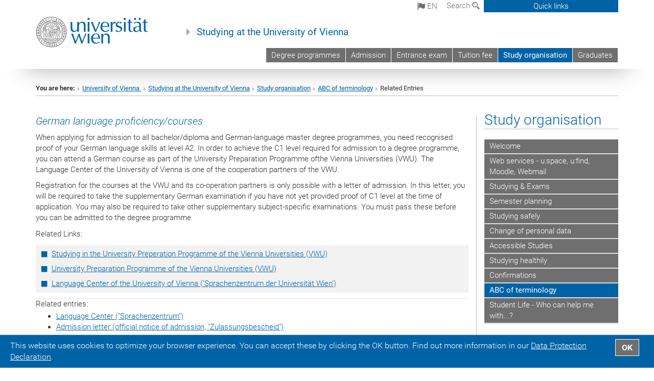

--- FILE ---
content_type: text/html; charset=utf-8
request_url: https://studieren.univie.ac.at/en/abc-of-terminology/related-entries/?tx_irfaq_pi1%5BshowUid%5D=30848&cHash=9d72e6340e75474fb1b6a96b446b194c
body_size: 16447
content:
<!DOCTYPE html>
<html xmlns="http://www.w3.org/1999/xhtml" xml:lang="en" lang="en">
<head prefix="og: http://ogp.me/ns# fb: http://ogp.me/ns/fb# article: http://ogp.me/ns/article#">

<meta charset="utf-8">
<!-- 
	This website is powered by TYPO3 - inspiring people to share!
	TYPO3 is a free open source Content Management Framework initially created by Kasper Skaarhoj and licensed under GNU/GPL.
	TYPO3 is copyright 1998-2017 of Kasper Skaarhoj. Extensions are copyright of their respective owners.
	Information and contribution at http://typo3.org/
-->



<title>Related Entries</title>
<meta name="generator" content="TYPO3 CMS">


<link rel="stylesheet" type="text/css" href="/typo3temp/stylesheet_b3a206eec6.css?1736368171" media="all">
<link rel="stylesheet" type="text/css" href="/typo3conf/ext/univie_news/Resources/Public/CSS/pwp.css?1615798746" media="all">
<link rel="stylesheet" type="text/css" href="/fileadmin/templates/GLOBAL/CSS/styles.css?1694002451" media="all">
<link rel="stylesheet" type="text/css" href="/fileadmin/templates/GLOBAL/ICONS/style.css?1732114024" media="all">
<link rel="stylesheet" type="text/css" href="/fileadmin/templates/GLOBAL/CSS/print.css?1580200204" media="print">
<link rel="stylesheet" type="text/css" href="/fileadmin/templates/GLOBAL/ICONS/tablesorter/tablesorter.css?1675257657" media="all">
<link rel="stylesheet" type="text/css" href="/fileadmin/templates/GLOBAL/JS/shariff/shariff-vie.css?1681381994" media="all">
<link rel="stylesheet" type="text/css" href="/fileadmin/templates/GLOBAL/CSS/video-js.min.css?1505291824" media="all">
<link rel="stylesheet" type="text/css" href="/fileadmin/templates/GLOBAL/CSS/videojs.thumbnails.css?1505291824" media="all">
<link rel="stylesheet" type="text/css" href="/fileadmin/templates/GLOBAL/EXT/powermail/pm-additional.css?1730119584" media="all">
<link rel="stylesheet" type="text/css" href="/fileadmin/templates/GLOBAL/CSS/added-accessibility.css?1740400409" media="all">
<link rel="stylesheet" type="text/css" href="/fileadmin/templates/GLOBAL/EXT/news/css/news.css?1710158386" media="all">
<link rel="stylesheet" type="text/css" href="/fileadmin/templates/GLOBAL/EXT/univie_pure/pure.css?1692264488" media="all">
<link rel="stylesheet" type="text/css" href="/typo3conf/ext/univie_phaidra/Resources/style.css?1526300968" media="all">
<link rel="stylesheet" type="text/css" href="/fileadmin/templates/STUDIEREN/CSS/studieren.css?1628780134" media="all">
<link rel="stylesheet" type="text/css" href="/typo3temp/stylesheet_240b4ca893.css?1736368171" media="all">


<script src="/uploads/tx_t3jquery/jquery-2.1.x-1.10.x-1.2.x-3.0.x.js?1511251888" type="text/javascript"></script>
<script src="/fileadmin/templates/GLOBAL/JS/videoJS/video.min.js?1505291804" type="application/x-javascript"></script>
<script src="/fileadmin/templates/GLOBAL/JS/videoJS/videojs-contrib-hls.min.js?1505291804" type="application/x-javascript"></script>
<script src="/fileadmin/templates/GLOBAL/JS/videoJS/videojs.thumbnails.js?1505291804" type="application/x-javascript"></script>
<script src="/fileadmin/templates/GLOBAL/JS/videoJS/videojs.persistvolume.js?1505291804" type="application/x-javascript"></script>
<script src="/typo3temp/javascript_9a38f34785.js?1736368171" type="text/javascript"></script>


<link href="/fileadmin/templates/GLOBAL/IMG/favicon.ico" rel="shortcut icon" type="image/vnd.microsoft.icon" />
<link href="/fileadmin/templates/GLOBAL/IMG/favicon-uni.png" rel="apple-touch-icon" type="image/png" />
<link href="/fileadmin/templates/GLOBAL/IMG/favicon-uni.png" rel="shortcut icon" type="image/vnd.microsoft.icon" />

            <meta property="og:base-title" content="Studying at the University of Vienna" />
            <meta http-equiv="X-UA-Compatible" content="IE=edge">
            <meta name="viewport" content="width=device-width, initial-scale=1">

            <!-- HTML5 shim and Respond.js IE8 support of HTML5 elements and media queries -->
            <!--[if lt IE 9]>
                <script src="https://oss.maxcdn.com/libs/html5shiv/3.7.0/html5shiv.js"></script>
                <script src="https://oss.maxcdn.com/libs/respond.js/1.4.2/respond.min.js"></script>
            <![endif]-->
            <meta name="title" content="Related Entries" /><meta property="og:site-id" content="155558" /><meta property="og:title" content="Related Entries" /><meta property="og:type" content="article" /><meta property="og:url" content="https://studieren.univie.ac.at/en/abc-of-terminology/related-entries/?cHash=9d72e6340e75474fb1b6a96b446b194c&tx_irfaq_pi1%5BshowUid%5D=30848" /><meta name="twitter:card" content="summary_large_image" /><meta name="twitter:title" content="Related Entries" /><meta name="og:type" content="article" /><meta property="og:url" content="https://studieren.univie.ac.at/en/abc-of-terminology/related-entries/?cHash=9d72e6340e75474fb1b6a96b446b194c&tx_irfaq_pi1%5BshowUid%5D=30848" /><meta property="og:description" content="Related Entries" /><meta name="twitter:description" content="Related Entries" />
            <meta property="og:image" content="https://www.univie.ac.at/fileadmin/templates/GLOBAL/IMG/uni_logo.jpg" />
            <meta property="og:image:type" content="image/jpg" />
            <meta property="og:image:width" content="1200" />
            <meta property="og:image:height" content="630" />
            <meta name="twitter:site" content="univienna" />
                <meta property="og:image" content="https://backend.univie.ac.at/fileadmin/templates/GLOBAL/IMG/uni_logo.jpg" />
                <meta property="og:image:type" content="image/jpg" />
                <meta property="og:image:width" content="1200" />
                <meta property="og:image:height" content="630" />
                <meta name="twitter:site" content="univienna" /><meta property="fb:app_id" content="1752333404993542" />    <style type="text/css">
    .irfaq-back {display:none;}
    </style><meta name="google-site-verification" content="S5P6pzp60FOmwdICXDzp4fy5JMpvBo-QzHPd-xk0oBs" />
</head>
<body>

<header>
<nav aria-label="Sprungmarke zum Inhalt" class="skip">
    <a href="#mainContent" class="skip-to-content" tabindex="0" title="skip">Go directly to main content</a>
</nav>

<!-- ==============================================
BEGINN Small Devices
=============================================== -->
<div class="navbar-header skip"><button type="button" id="button-open-menu" class="navbar-toggle my-button" data-toggle="collapse" data-target="#menu-container-mobile" aria-haspopup="true" tabindex="0"><span class="sr-only" id="show-navigation-button-text">Show navigation</span><span class="icon-mainmenue" aria-hidden="true"></span></button></div>
<div class="navbar-collapse collapse hidden-md hidden-lg skip" id="menu-container-mobile">
    <div class="navbar-header">
        <button type="button" class="navbar-toggle menu-open" data-toggle="collapse" data-target="#menu-container-mobile" aria-expanded="true">
            <span class="sr-only" id="hide-navigation-button-text">Hide navigation</span>
            <span class="icon-cancel-circle" aria-hidden="true"></span>
        </button>
    </div>
    <div class="menu-header-mobile col-sx-12 hidden-md hidden-lg">
        <a href="https://www.univie.ac.at/en/"><img width="220" src="/fileadmin/templates/GLOBAL/IMG/uni_logo_220.jpg" class="logo logo-single" alt="University of Vienna - Main page"  data-rjs="3"></a>
    </div>
    <nav aria-label="Main navigation" class="navbar navbar-uni-mobile hidden-md hidden-lg"><ul class="nav navbar-nav navbar-right"><li class="dropdown dropdown-mobile"><a href="/en/degree-programmes/" target="_self" class="link-text">Degree programmes</a><a data-toggle="dropdown" href="" class="toggle-icon" role="button" aria-label="Menü öffnen"><span class="icon-navi-close"><span class="sr-only">Show navigation</span>&nbsp;</span></a><ul class="dropdown-menu level2"><li class="level2"><a href="/en/degree-programmes/choice-of-degree/" target="_self" class="level2">Choice of degree</a></li><li class="level2"><a href="/en/degree-programmes/bachelordiploma-programmes/" target="_self" class="level2">Bachelor/diploma programmes</a></li><li class="level2"><a href="/en/degree-programmes/master-programmes/" target="_self" class="level2">Master Programmes</a></li><li class="level2"><a href="http://doktorat.univie.ac.at/en/doctoralphd-programmes/" target="_blank" class="level2">Doctoral/PhD programmes</a></li><li class="level2"><a href="/en/degree-programmes/teacher-education-programme/" target="_self" class="level2">Teacher Education Programme</a></li><li class="level2"><a href="/en/extension-curricula-and-alternative-extensions/" target="_self" class="level2">Extension curricula and alternative extensions</a></li><li class="level2"><a href="/en/degree-programmes/degree-programmes-in-foreign-languages/" target="_self" class="level2">Degree Programmes in Foreign Languages</a></li><li class="level2"><a href="http://www.postgraduatecenter.at/en/" target="_blank" class="level2">Postgraduate Programmes</a></li></ul></li><li class="dropdown dropdown-mobile"><a href="/en/admission-procedure/" target="_self" class="link-text">Admission</a><a data-toggle="dropdown" href="" class="toggle-icon" role="button" aria-label="Menü öffnen"><span class="icon-navi-close"><span class="sr-only">Show navigation</span>&nbsp;</span></a><ul class="dropdown-menu level2"><li class="level2"><a href="/en/admission-procedure/bachelordiploma-programmes/" target="_self" class="level2">Bachelor/diploma programmes</a></li><li class="level2"><a href="/en/admission-procedure/master-programmes/" target="_self" class="level2">Master programmes</a></li><li class="level2"><a href="/en/admission/teacher-education-programmes/" target="_self" class="level2">Teacher education programmes</a></li><li class="level2"><a href="/en/admission/change-of-degree-programme/" target="_self" class="level2">Change of degree programme</a></li><li class="level2"><a href="/en/admission/additional-degree-programmes/" target="_self" class="level2">Additional degree programmes</a></li><li class="level2"><a href="/en/admission/closing-a-degree-programme/" target="_self" class="level2">Closing a degree programme</a></li><li class="level2"><a href="/en/admission/resumption-of-studies/" target="_self" class="level2">Resumption of studies</a></li><li class="level2"><a href="/en/admission/application-and-admission-periods/" target="_self" class="level2">Application and admission periods</a></li><li class="level2"><a href="/en/admission/german-language-proficiency/" target="_self" class="level2">German language proficiency</a></li><li class="level2"><a href="/en/admission/english-language-proficiency/" target="_self" class="level2">English language proficiency</a></li><li class="level2"><a href="/en/admission/info-third-country-students/" target="_self" class="level2">Info third country students</a></li><li class="level2"><a href="/en/admission/leave-of-absence/" target="_self" class="level2">Leave of absence</a></li><li class="level2"><a href="/en/admission/co-registration/" target="_self" class="level2">Co-registration</a></li><li class="level2"><a href="/en/admission/non-degree-programme/" target="_self" class="level2">Non-degree programme</a></li><li class="level2"><a href="/en/admission/studying-without-secondary-school-leaving-certificate/" target="_self" class="level2">Studying without secondary-school leaving certificate</a></li><li class="level2"><a href="/en/admission/ceepus-students/" target="_self" class="level2">CEEPUS students</a></li><li class="level2"><a href="/en/admission/additional-exams/" target="_self" class="level2">Additional exams</a></li></ul></li><li class="dropdown dropdown-mobile"><a href="http://aufnahmeverfahren.univie.ac.at/en/" target="_blank" class="link-text">Entrance exam</a><a data-toggle="dropdown" href="" class="toggle-icon" role="button" aria-label="Menü öffnen"><span class="icon-navi-close"><span class="sr-only">Show navigation</span>&nbsp;</span></a><ul class="dropdown-menu level2"><li class="level2"><a href="http://aufnahmeverfahren.univie.ac.at/en/before-the-entrance-exam/deadlines-and-dates" target="_blank" class="level2">Deadlines for entrance exam procedures</a></li><li class="level2"><a href="http://aufnahmeverfahren.univie.ac.at/en/through-the-entrance-exam/testdetails" target="_blank" class="level2">Test details</a></li><li class="level2"><a href="http://aufnahmeverfahren.univie.ac.at/en/before-the-entrance-exam/exemptions" target="_blank" class="level2">Exemptions from entrance exam procedure</a></li><li class="level2"><a href="/en/entrance-exam/german-language-proficiency-for-entrance-exam-procedures/" target="_self" class="level2">German language proficiency for entrance exam procedures</a></li><li class="level2"><a href="http://aufnahmeverfahren.univie.ac.at/en/through-the-entrance-exam/accessible-entrance-exam" target="_blank" class="level2">Entrance exam procedures for applicants with disabilities</a></li><li class="level2"><a href="/en/entrance-exam/day-of-the-written-test/" target="_self" class="level2">Day of the written test</a></li></ul></li><li class="dropdown dropdown-mobile"><a href="/en/tuition-fee/" target="_self" class="link-text">Tuition fee</a><a data-toggle="dropdown" href="" class="toggle-icon" role="button" aria-label="Menü öffnen"><span class="icon-navi-close"><span class="sr-only">Show navigation</span>&nbsp;</span></a><ul class="dropdown-menu level2"><li class="level2"><a href="/en/tuition-fee/amount-tuition-fee/" target="_self" class="level2">Amount tuition fee</a></li><li class="level2"><a href="/en/tuition-fee/equal-status/" target="_self" class="level2">Equal status</a></li><li class="level2"><a href="/en/tuition-fee/paymentre-enrolment/" target="_self" class="level2">Payment/Re-enrolment</a></li><li class="level2"><a href="/en/tuition-fee/remission-and-reimbursement/" target="_self" class="level2">Remission and reimbursement</a></li></ul></li><li class="dropdown dropdown-mobile act"><a href="/en/study-organisation/" target="_self" class="link-text act">Study organisation</a><a data-toggle="dropdown" href="" class="toggle-icon act" role="button" aria-label="Menü öffnen"><span class="icon-navi-open"><span class="sr-only">Hide navigation</span>&nbsp;</span></a><ul class="dropdown-menu level2"><li class="level2"><a href="/en/welcome/" target="_self" class="level2">Welcome</a></li><li class="level2"><a href="/en/web-services-uspace-ufind-moodle-webmail/" target="_self" class="level2">Web services - u:space, u:find, Moodle, Webmail</a></li><li class="level2"><a href="/en/studying-exams/" target="_self" class="level2">Studying & Exams</a></li><li class="level2"><a href="/en/semester-planning/" target="_self" class="level2">Semester planning</a></li><li class="level2"><a href="/en/studying-safely/" target="_self" class="level2">Studying safely</a></li><li class="level2"><a href="/en/change-of-personal-data/" target="_self" class="level2">Change of personal data</a></li><li class="level2"><a href="/en/accessible-studies/" target="_self" class="level2">Accessible Studies</a></li><li class="level2"><a href="/en/studying-healthily/" target="_self" class="level2">Studying healthily</a></li><li class="level2"><a href="/en/confirmations/" target="_self" class="level2">Confirmations</a></li><li class="level2 act"><a href="/en/abc-of-terminology/?no_cache=1" target="_self" class="level2 act">ABC of terminology</a></li><li class="level2"><a href="/en/student-life-who-can-help-me-with/" target="_self" class="level2">Student Life - Who can help me with...?</a></li></ul></li><li class="dropdown dropdown-mobile"><a href="/en/graduates/" target="_self" class="link-text">Graduates</a><a data-toggle="dropdown" href="" class="toggle-icon" role="button" aria-label="Menü öffnen"><span class="icon-navi-close"><span class="sr-only">Show navigation</span>&nbsp;</span></a></li></ul></nav>
</div>

<div id="quicklinks-top-mobile" class="quicklinks-btn-mobile top-row hidden-md hidden-lg skip">
    <a class="quicklinks-open open" data-top-id="" data-top-show="true" href="#" aria-label="Open or close quick links"><span class="icon-cancel-circle" aria-hidden="true"></span></a>
    <nav aria-label="Quick links"><div class="quicklinks-mobile-menu"><div class="panel panel-uni-quicklinks"><div class="panel-heading active"><a href="#quicklinks127780" target="_self" data-toggle="collapse" data-parent="#quicklinks-top-mobile" class="">Information for ...<span class="pull-right icon-navi-open"><span class="sr-only">Hide navigation</span></span></a></div><div id="quicklinks127780" class="panel-collapse collapse in quicklinks-panel"><div class="panel-body"><ul class="indent"><li><a href="/en/quicklinks/en/information-for/prospective-students/" target="_self">Prospective students</a></li><li><a href="/en/quicklinks/en/information-for/students/" target="_self">Students</a></li><li><a href="http://forschungsservice.univie.ac.at/en/" target="_blank">Researchers&nbsp;<span class="sr-only">External link</span><span class="icon-extern"></span></a></li><li><a href="http://www.postgraduatecenter.at/en/" target="_blank">Continuing education&nbsp;<span class="sr-only">External link</span><span class="icon-extern"></span></a></li><li><a href="/en/quicklinks/en/information-for/alumni-in-german/" target="_self">Alumni</a></li></ul></div></div></div><div class="panel panel-uni-quicklinks"><div class="panel-heading active"><a href="#quicklinks12" target="_self" data-toggle="collapse" data-parent="#quicklinks-top-mobile" class="">Most searched-for services ...<span class="pull-right icon-navi-open"><span class="sr-only">Hide navigation</span></span></a></div><div id="quicklinks12" class="panel-collapse collapse in quicklinks-panel"><div class="panel-body"><ul class="indent"><li><a href="http://studieren.univie.ac.at/en/" target="_blank"><span class="icon-quick-studienpoint"></span>&nbsp;&nbsp;Studying at the University of Vienna&nbsp;<span class="sr-only">External link</span><span class="icon-extern"></span></a></li><li><a href="http://ufind.univie.ac.at/en/search.html" target="_blank"><span class="icon-quick-person"></span>&nbsp;&nbsp;u:find Course / Staff search&nbsp;<span class="sr-only">External link</span><span class="icon-extern"></span></a></li><li><a href="http://zid.univie.ac.at/en/webmail/" target="_blank"><span class="icon-quick-webmail"></span>&nbsp;&nbsp;Webmail&nbsp;<span class="sr-only">External link</span><span class="icon-extern"></span></a></li><li><a href="http://wiki.univie.ac.at" target="_blank"><span class="icon-quick-intranet"></span>&nbsp;&nbsp;Intranet for employees&nbsp;<span class="sr-only">External link</span><span class="icon-extern"></span></a></li><li><a href="http://uspace.univie.ac.at/en" target="_blank"><span class="icon-quick-univis"></span>&nbsp;&nbsp;u:space&nbsp;<span class="sr-only">External link</span><span class="icon-extern"></span></a></li><li><a href="http://bibliothek.univie.ac.at/english/" target="_blank"><span class="icon-quick-biblio"></span>&nbsp;&nbsp;Library&nbsp;<span class="sr-only">External link</span><span class="icon-extern"></span></a></li><li><a href="http://moodle.univie.ac.at" target="_blank"><span class="icon-quick-lesung"></span>&nbsp;&nbsp;Moodle (e-learning)&nbsp;<span class="sr-only">External link</span><span class="icon-extern"></span></a></li><li><a href="http://urise.univie.ac.at/?lang=en" target="_blank"><span class="icon-quick-lesung"></span>&nbsp;&nbsp;u:rise - Professional & Career Development&nbsp;<span class="sr-only">External link</span><span class="icon-extern"></span></a></li><li><a href="http://www.univie.ac.at/en/about-us/organisation-and-structure" target="_blank"><span class="icon-quick-fakultaeten"></span>&nbsp;&nbsp;Faculties & centres&nbsp;<span class="sr-only">External link</span><span class="icon-extern"></span></a></li><li><a href="http://www.univie.ac.at/en/about-us" target="_blank"><span class="icon-quick-kontakt"></span>&nbsp;&nbsp;Contact & services from A to Z&nbsp;<span class="sr-only">External link</span><span class="icon-extern"></span></a></li></ul></div></div></div></div></nav>
</div>

<div class="navbar hidden-md hidden-lg skip" id="top-row-mobile">
    <div class="container-mobile" id="nav-container-mobile">
        <div class="top-row-shadow">
            <div class="row">
                <div class="col-md-12 toprow-mobile">
                    <div class="navbar navbar-top navbar-top-mobile hidden-md hidden-lg">
                        <ul class="nav-pills-top-mobile">
                                
<li class="dropdown">
    <a class="dropdown-toggle" data-toggle="dropdown" href="#">en <span class="icon-sprache"></span></a>
    <label id="langmenu1" class="hidden-label">Language selection</label>

    <ul class="dropdown-menu-lang dropdown-menu" role="menu" aria-labelledby="langmenu1">

    
        <li role="menuitem">
            <a href="/begriffs-abc/verwandte-eintraege/?cHash=9d72e6340e75474fb1b6a96b446b194c&tx_irfaq_pi1%5BshowUid%5D=30848" class="linked-language">Deutsch</a>
        </li>
    
    </ul>

</li>

                            <li class="search-mobile">
                                <a data-top-id="search-top-mobile" id="show-search-button" data-top-show="true" href="#"><span class="sr-only" id="show-search-button-text">Show search form</span><span class="sr-only" id="hide-search-button-text" style="display:none;">Hide search form</span><span class="icon-lupe" aria-hidden="true"></span></a>
                            </li>
                            <li class="quicklinks-btn-mobile">
                                <a data-top-id="quicklinks-top-mobile" data-top-show="true" href="#">Quick links</a>
                            </li>
                        </ul>
                    </div>
                    <div id="search-top-mobile">
                        <ul class="nav nav-tabs-search">
                            <li class="active"><a href="#" data-toggle="tab">Websites</a></li>
                            <li id="search_staff_mobile"><a data-toggle="tab" href="#">Staff search</a></li>
                        </ul>
                        <div class="input-group">
                            <label for="search-mobile">Search</label>
                            <form id="mobilesearchform" action="/en/search/?no_cache=1" method="GET">
                                <input type="text" class="form-control-search" id="search-mobile" name="q" placeholder="Search term" aria-label="Search term">
                            </form>
                            <span class="input-group-addon-search"><span class="icon-lupe"></span></span>
                        </div>
                    </div>
                </div>
                <div class="col-xs-12">
                    <div class="header-container-mobile col-md-12">
                        <div class="logo-container">
                            <a href="https://www.univie.ac.at/en/"><img width="220" src="/fileadmin/templates/GLOBAL/IMG/uni_logo_220.jpg" class="logo logo-single" alt="University of Vienna - Main page"  data-rjs="3"></a>
                        </div>
                         <nav aria-label="Top navigation" class="navbar navbar-uni hidden-xs hidden-sm"><ul class="nav navbar-nav navbar-right"><li><a href="/en/degree-programmes/" target="_self">Degree programmes</a></li><li><a href="/en/admission-procedure/" target="_self">Admission</a></li><li><a href="http://aufnahmeverfahren.univie.ac.at/en/" target="_blank">Entrance exam</a></li><li><a href="/en/tuition-fee/" target="_self">Tuition fee</a></li><li class="active"><a href="/en/study-organisation/" target="_self">Study organisation</a></li><li><a href="/en/graduates/" target="_self">Graduates</a></li></ul></nav>
                    </div>
                </div>
                <div class="col-xs-12">
                        <div class="header-text-container-mobile col-md-12">
                            <span class="header-text"><a href="/en/" target="_self">Studying at the University of Vienna</a></span>
                        </div>
                </div>
            </div>
        </div>
    </div>
</div>
<!-- ==============================================
END Small Devices
=============================================== -->

<!-- ==============================================
BEGINN DESKTOP
=============================================== -->
<style>
.navbar-top {
    display: grid;
    grid-template-rows: auto;
    justify-items: end;
}
#quicklinks-top {
    grid-row-start: 1;
    grid-row-end: 1;
    width: 100%;
}
ul.nav-pills-top {
    grid-row-start: 2;
    grid-row-end:2;
}

.form-holder{
    display: flex;
    justify-content: space-between;
    align-content: space-evenly;
    //align-items: center;
}

.form-holder label{
    display: inline-block;
    padding: 0.2em;
    background-color: #0063a6;
    color:white;
    flex-grow: 1;
}
.radio-holder {
    padding: 0.4em 0 0 0.4em;
    background-color: #0063a6;
    flex-grow: 1;
}
.radio-holder:has(input[type="radio"]:checked) {
    background-color:white;
    font-weight: 300;
}
.radio-holder.active {
    background-color:white;
    font-weight: 300;
}

input[type="radio"]:checked, input[type="radio"]:checked + label {
    background-color:white;
    color: #0063a6;
}
input#search:focus {
    border:2px solid rgba(242, 242, 242, 0.6);
    box-shadow: inset 0 1px 1px rgba(0, 0, 0, 0.075), 0 0 8px rgba(242, 242, 242, 0.6);
}
.dropdown-menu-search {
    width: 336px;
    margin-top: 5px;
}
#quicklinks-top{
    padding:0;
    background:white;
}
.ql-container{
    width: 100vw;
    position: relative;
    left: 50%;
    right: 50%;
    margin-left: -50vw;
    margin-right: -50vw;
    background: #1a74b0 url(/fileadmin/templates/GLOBAL/IMG/quicklinksbackground.png?1535542505) no-repeat;
    padding-top: 25px;
}
</style>
<!-- IMPORTANT:
lib.quicklinks.wrap = <nav aria-label="{LLL:fileadmin/templates/GLOBAL/locallang.xml:quicklinks}"><div class="row">|</div></nav>
-->
<div class="navbar-fixed-top hidden-sm hidden-xs skip" id="top-row">

    <div class="container" id="nav-container">
        <div class="top-row-shadow">
            <div class="row">
                <div class="col-md-12 header-logo-container">
                    <!-- BEGINN Language, Search, Quicklinks -->
                    <div class="navbar navbar-top">
                        <ul class="nav-pills-top navbar-right">
                            <!-- Language -->
                            <li class="dropdown langmenu">
                                
    <a class="dropdown-toggle" data-toggle="dropdown" href="#"><span class="icon-sprache"></span> en</a>
    <label id="langmenu2" class="hidden-label">Language selection</label>
    <ul class="dropdown-menu-lang dropdown-menu-left desktop dropdown-menu" role="menu" aria-labelledby="langmenu2">

    
        <li role="menuitem">
            <a href="/begriffs-abc/verwandte-eintraege/?cHash=9d72e6340e75474fb1b6a96b446b194c&tx_irfaq_pi1%5BshowUid%5D=30848" class="linked-language">Deutsch</a>
        </li>
    
    </ul>

                            </li>
                            <!-- Search -->
                            <li class="dropdown">
                                <button type="button" data-toggle="dropdown" class="dropdown-toggle" id="open-search">Search <span class="icon-lupe"></span></button>
                                <div class="dropdown-menu dropdown-menu-left dropdown-menu-search">
                                    <div class="">
                                        <!--<label for="search">Search</label>-->
                                        <form id="searchform" class="" action="/en/search/?no_cache=1" method="GET">
                                            <div class="form-holder ">
                                                <div class="radio-holder active">
                                                    <input type="radio" id="search-web" value="search-web" name="chooseSearch" checked>
                                                    <label for="search-web" id="label-web">Websites</label>
                                                </div>
                                                <div class="radio-holder">
                                                    <input type="radio" id="search-staff" value="search-staff" name="chooseSearch">
                                                    <label for="search-staff" id="label-staff">Staff search</label>
                                                </div>
                                            </div>
                                            <div class="form-holder">
                                                <input type="text" class="form-control-search" id="search" name="q" placeholder="Search term" aria-label="Search term">
                                                <button id="submit" type="submit" onclick="$('#searchform').submit();"><span class="sr-only">Start search</span><span class="icon-lupe"></span></button>
                                            </div>
                                        </form>
                                    </div>
                                </div>
                            </li>
                            <!-- Quicklinks -->
                            <li class="dropdown quicklinks-btn">
                                <a data-top-id="quicklinks-top" data-top-show="true" data-toggle="dropdown" href="#">Quick links</a>
                            </li>
                        </ul>
                        <!-- BEGINN Quicklinkscontainer -->
                        <div id="quicklinks-top" class="dropdown-toggle">
                            <div class="ql-container">
                                <div class="container">
                                    <nav aria-label="Quick links"><div class="row"><div class="col-md-4 col-md-offset-4"><h3 class="top-row-header">Information for ...</h3><ul><li><a href="/en/quicklinks/en/information-for/prospective-students/" target="_self">Prospective students</a></li><li><a href="/en/quicklinks/en/information-for/students/" target="_self">Students</a></li><li><a href="http://forschungsservice.univie.ac.at/en/" target="_blank">Researchers&nbsp;<span class="sr-only">External link</span><span class="icon-extern"></span></a></li><li><a href="http://www.postgraduatecenter.at/en/" target="_blank">Continuing education&nbsp;<span class="sr-only">External link</span><span class="icon-extern"></span></a></li><li><a href="/en/quicklinks/en/information-for/alumni-in-german/" target="_self">Alumni</a></li></ul></div><div class="col-md-4"><h3 class="top-row-header">Most searched-for services ...</h3><ul><li><a href="http://studieren.univie.ac.at/en/" target="_blank"><span class="icon-quick-studienpoint"></span>&nbsp;&nbsp;Studying at the University of Vienna&nbsp;<span class="sr-only">External link</span><span class="icon-extern"></span></a></li><li><a href="http://ufind.univie.ac.at/en/search.html" target="_blank"><span class="icon-quick-person"></span>&nbsp;&nbsp;u:find Course / Staff search&nbsp;<span class="sr-only">External link</span><span class="icon-extern"></span></a></li><li><a href="http://zid.univie.ac.at/en/webmail/" target="_blank"><span class="icon-quick-webmail"></span>&nbsp;&nbsp;Webmail&nbsp;<span class="sr-only">External link</span><span class="icon-extern"></span></a></li><li><a href="http://wiki.univie.ac.at" target="_blank"><span class="icon-quick-intranet"></span>&nbsp;&nbsp;Intranet for employees&nbsp;<span class="sr-only">External link</span><span class="icon-extern"></span></a></li><li><a href="http://uspace.univie.ac.at/en" target="_blank"><span class="icon-quick-univis"></span>&nbsp;&nbsp;u:space&nbsp;<span class="sr-only">External link</span><span class="icon-extern"></span></a></li><li><a href="http://bibliothek.univie.ac.at/english/" target="_blank"><span class="icon-quick-biblio"></span>&nbsp;&nbsp;Library&nbsp;<span class="sr-only">External link</span><span class="icon-extern"></span></a></li><li><a href="http://moodle.univie.ac.at" target="_blank"><span class="icon-quick-lesung"></span>&nbsp;&nbsp;Moodle (e-learning)&nbsp;<span class="sr-only">External link</span><span class="icon-extern"></span></a></li><li><a href="http://urise.univie.ac.at/?lang=en" target="_blank"><span class="icon-quick-lesung"></span>&nbsp;&nbsp;u:rise - Professional & Career Development&nbsp;<span class="sr-only">External link</span><span class="icon-extern"></span></a></li><li><a href="http://www.univie.ac.at/en/about-us/organisation-and-structure" target="_blank"><span class="icon-quick-fakultaeten"></span>&nbsp;&nbsp;Faculties & centres&nbsp;<span class="sr-only">External link</span><span class="icon-extern"></span></a></li><li><a href="http://www.univie.ac.at/en/about-us" target="_blank"><span class="icon-quick-kontakt"></span>&nbsp;&nbsp;Contact & services from A to Z&nbsp;<span class="sr-only">External link</span><span class="icon-extern"></span></a></li></ul></div></div></nav>
                                </div>
                            </div>
                        </div>
                        <!-- END Quicklinkscontainer -->
                    </div>
                    <!-- END Language, Search, Quicklinks -->

                    <!-- Logo, Title -->
                    <div class="logo-container">
                        <a href="https://www.univie.ac.at/en/"><img width="220" src="/fileadmin/templates/GLOBAL/IMG/uni_logo_220.jpg" class="logo logo-single" alt="University of Vienna - Main page"  data-rjs="3"></a>
                        <span class="header-text"><a href="/en/" target="_self">Studying at the University of Vienna</a></span>
                    </div>
                    <!-- Logo, Title -->

                    <!-- HMenu -->
                    <div class="hmenu">
                        <nav aria-label="Top navigation" class="navbar navbar-uni hidden-xs hidden-sm"><ul class="nav navbar-nav navbar-right"><li><a href="/en/degree-programmes/" target="_self">Degree programmes</a></li><li><a href="/en/admission-procedure/" target="_self">Admission</a></li><li><a href="http://aufnahmeverfahren.univie.ac.at/en/" target="_blank">Entrance exam</a></li><li><a href="/en/tuition-fee/" target="_self">Tuition fee</a></li><li class="active"><a href="/en/study-organisation/" target="_self">Study organisation</a></li><li><a href="/en/graduates/" target="_self">Graduates</a></li></ul></nav>
                    </div>
                    <!-- HMenu -->

                </div>
            </div>
        </div>
    </div>
</div>
<!-- ==============================================
END DESKTOP
=============================================== -->

</header>


    <!-- Standard -->
    <div class="container">
        <div class="breadcrumb-page-container">
            <div class="row">
                <div class="col-md-12">
                    <nav aria-label="Breadcrumbs"><ul class="breadcrumb-page"><li><strong>You are here:</strong></li><li class="meta-breadcrumb"><a href="http://www.univie.ac.at/en/" target="_blank">University of Vienna </a></li><li class="meta-breadcrumb"><a href="/en/" target="_self">Studying at the University of Vienna</a></li><li><a href="/en/study-organisation/" target="_self" title="Study organisation">Study organisation</a></li><li><a href="/en/abc-of-terminology/?no_cache=1" target="_self" title="ABC of terminology">ABC of terminology</a></li><li aria-current="page">Related Entries</li></ul></nav>
                    <hr class="breadcrumb-page hidden-md hidden-lg">
                </div>
            </div>
            <hr class="breadcrumb-page hidden-xs hidden-sm">
        </div>

        <div class="row">
            <div class="col-md-9 content right-border" id="innerContent">
                <main id="mainContent" class="main-content main">
                    <div class="main">
                     
	<!--  CONTENT ELEMENT, uid:755664/list [begin] -->
		<div id="c755664" class="csc-default">
		<!--  Plugin inserted: [begin] -->
			


	<!--

		BEGIN: Content of extension "irfaq", plugin "tx_irfaq_pi1"

	-->
	<div class="tx-irfaq-pi1">
		
<div class="tx-irfaq-singleview">
    <!-- ###FAQ### begin -->
    <div class="tx-irfaq-answer">
        <a name="irfaq_###COUNT###_b8a97"></a>
        <h4>German language proficiency/courses</h4>
        <p>When applying for admission to all bachelor/diploma and German-language master degree programmes, you need recognised proof of your German language skills at level A2. In order to achieve the C1 level required for admission to a degree programme, you can attend a German course as part of the University Preparation Programme ofthe Vienna Universities (VWU). The Language Center of the University of Vienna is one of the cooperation partners of the VWU. </p>
<p>Registration for the courses at the VWU and its co-operation partners is only possible with a letter of admission. In this letter, you will be required to take the supplementary German examination if you have not yet provided proof of C1 level at the time of application. You may also be required to take other supplementary subject-specific examinations. You must pass these before you can be admitted to the degree programme</p>
<p>Related Links:</p><ul class="gray-bg"><li><a href="/en/admission/non-degree-programme/university-preparation-programme-of-the-vienna-universities-vwu/#c743850" target="_self" class="internal-link">Studying in the University Preperation Programme of the Vienna Universities (VWU)</a></li><li><a href="https://vorstudienlehrgang.at/en/vienna/course-registration/" target="_blank" class="external-link-new-window">University Preparation Programme of the Vienna Universities (VWU)</a></li><li><a href="https://sprachenzentrum.univie.ac.at/en/german-courses/" target="_blank" class="external-link-new-window">Language Center of the University of Vienna ('Sprachenzentrum der Universität Wien')</a></li></ul>
        <div class="additional-info">
             
              
             
            
<div class="irfaq-related-faq-block">
    Related entries:
    <ul class="irfaq-related-faq">
        
        <li><a href="/en/abc-of-terminology/related-entries/?tx_irfaq_pi1%5BshowUid%5D=31262&cHash=80cc82dcf57df276aa80a1d85db48da7">Language Center (&quot;Sprachenzentrum&quot;)</a></li>
        
        <li><a href="/en/abc-of-terminology/related-entries/?tx_irfaq_pi1%5BshowUid%5D=31353&cHash=df3d01a947ecdf5301df27c00a744fab">Admission letter (official notice of admission, &quot;Zulassungsbescheid&quot;)</a></li>
        
        <li><a href="/en/abc-of-terminology/related-entries/?tx_irfaq_pi1%5BshowUid%5D=31357&cHash=f7051989ecf8baf3d3516b4aed496b9f">Admission procedure</a></li>
        
        <li><a href="/en/abc-of-terminology/related-entries/?tx_irfaq_pi1%5BshowUid%5D=39934&cHash=afe5309d2001380a942b0e76da2bdf2b">Supplementary examinations (in the admission letter of master programmes)</a></li>
        
    </ul>
</div>

            
        </div>
    </div>
    <!-- ###FAQ### end-->
    <a class="irfaq-back" href="/en/abc-of-terminology/related-entries/">&laquo; Go back</a>
</div>

	</div>
	
	<!-- END: Content of extension "irfaq", plugin "tx_irfaq_pi1" -->

	
		<!--  Plugin inserted: [end] -->
			</div>
	<!--  CONTENT ELEMENT, uid:755664/list [end] -->
		
	<!--  CONTENT ELEMENT, uid:755666/dce_dceuid1 [begin] -->
		<div id="c755666" class="csc-default"><div class="tx-dce-pi1">
	
<!--Replace deactivated field.contentWidth with contentWidth-->

	
	
	
	
	
	
	
		<div class="content-element-margin">
			<div class="row">
				<div class="col-md-12">
					
						
    



					
					<p><a href="/en/abc-of-terminology/?no_cache=1" target="_self" class="internal-link">Show all terms</a></p>
				</div>
			</div>
			<div class="row">
				
			</div>
		</div>
	


</div></div>
	<!--  CONTENT ELEMENT, uid:755666/dce_dceuid1 [end] -->
		
                     
                     </div>
                </main>
            </div>
            <div class="col-md-3 sidebar content-element-margin">
                <nav aria-label="Sub navigation"><div class="vertical-nav hidden-xs hidden-sm"><h2 class="underline"><a href="/en/study-organisation/" target="_self" class="level0 act">Study organisation</a></h2><ul><li><a href="/en/welcome/" target="_self" class="level1">Welcome</a></li><li><a href="/en/web-services-uspace-ufind-moodle-webmail/" target="_self" class="level1">Web services - u:space, u:find, Moodle, Webmail</a></li><li><a href="/en/studying-exams/" target="_self" class="level1">Studying & Exams</a></li><li><a href="/en/semester-planning/" target="_self" class="level1">Semester planning</a></li><li><a href="/en/studying-safely/" target="_self" class="level1">Studying safely</a></li><li><a href="/en/change-of-personal-data/" target="_self" class="level1">Change of personal data</a></li><li><a href="/en/accessible-studies/" target="_self" class="level1">Accessible Studies</a></li><li><a href="/en/studying-healthily/" target="_self" class="level1">Studying healthily</a></li><li><a href="/en/confirmations/" target="_self" class="level1">Confirmations</a></li><li class="act"><a href="/en/abc-of-terminology/?no_cache=1" target="_self" class="level1 act">ABC of terminology</a></li><li><a href="/en/student-life-who-can-help-me-with/" target="_self" class="level1">Student Life - Who can help me with...?</a></li></ul></div></nav>
                <aside>
                     
    <h2 class="underline "><span class="icon-kartenkontakte single"></span> Contact</h2>
    <address>
        Teaching Affairs and Study Services<br />
University of Vienna<br />
Universitätsring 1<br />
1010 Vienna<br /><br />
<a href="https://studying.univie.ac.at/contact">Contact Form</a><br />
<br />
        
        
        
        
    </address>
        

                     <ol class="social-media-list"><li><a href="http://www.instagram.com/univienna" target="_blank" title="Instagram"  aria-label="Instagram"><span class="icon-instagram"></span><span class="sr-only">Icon instagram</span></a></li><li><a href="http://at.linkedin.com/school/univienna/" target="_blank" title="LinkedIn"  aria-label="LinkedIn"><span class="icon-linkedin"></span><span class="sr-only">Icon linkedin</span></a></li><li><a href="http://bsky.app/profile/univie.ac.at" target="_blank" title="Bluesky"  aria-label="Bluesky"><span class="icon-bluesky"></span><span class="sr-only">Icon bluesky</span></a></li><li><a href="http://www.youtube.com/univienna" target="_blank" title="YouTube"  aria-label="YouTube"><span class="icon-youtube"></span><span class="sr-only">Icon youtube</span></a></li><li><a href="http://www.facebook.com/univienna" target="_blank" title="Facebook"  aria-label="Facebook"><span class="icon-facebook"></span><span class="sr-only">Icon facebook</span></a></li></ol><div class="clearfix"></div>
                     
                </aside>
            </div>
        </div>
    </div>


<footer>
    <div class="hidden-xs">
        <!--
        <div class="gray-box">
            <div class="container">
                <div class="row">
                    <div class="col-md-8 col-sm-6">
                        <div class="footer-logo-container pull-left">
                        <img width="320" src="/fileadmin/templates/GLOBAL/IMG/uni_logo.png" class="footer-logo" alt="Uni logo">
                        </div>
                    </div>
                    <div class="col-md-4 col-sm-6">
                        <ol class="footer-social pull-right v-align" style="margin-top: 45.5px;">
                          <ol class="social-media-list"><li><a href="http://www.instagram.com/univienna" target="_blank" title="Instagram"  aria-label="Instagram"><span class="icon-instagram"></span><span class="sr-only">Icon instagram</span></a></li><li><a href="http://at.linkedin.com/school/univienna/" target="_blank" title="LinkedIn"  aria-label="LinkedIn"><span class="icon-linkedin"></span><span class="sr-only">Icon linkedin</span></a></li><li><a href="http://bsky.app/profile/univie.ac.at" target="_blank" title="Bluesky"  aria-label="Bluesky"><span class="icon-bluesky"></span><span class="sr-only">Icon bluesky</span></a></li><li><a href="http://www.youtube.com/univienna" target="_blank" title="YouTube"  aria-label="YouTube"><span class="icon-youtube"></span><span class="sr-only">Icon youtube</span></a></li><li><a href="http://www.facebook.com/univienna" target="_blank" title="Facebook"  aria-label="Facebook"><span class="icon-facebook"></span><span class="sr-only">Icon facebook</span></a></li></ol><div class="clearfix"></div>
                        </ol>
                    </div>
                </div>
            </div>
        </div>-->

        <div class="gray-box">
            <div class="container">
              <h2 class="underline">Information for ...</h2><div class="row"><div class="col-md-3"><div class="footer-quicklinks-list"><a href="/en/quicklinks/en/information-for/prospective-students/" target="_self">Prospective students</a></div></div><div class="col-md-3"><div class="footer-quicklinks-list"><a href="/en/quicklinks/en/information-for/students/" target="_self">Students</a></div></div><div class="col-md-3"><div class="footer-quicklinks-list"><a href="http://forschungsservice.univie.ac.at/en/" target="_blank">Researchers</a></div></div><div class="col-md-3"><div class="footer-quicklinks-list"><a href="http://www.postgraduatecenter.at/en/" target="_blank">Continuing education</a></div></div><div class="col-md-3"><div class="footer-quicklinks-list"><a href="/en/quicklinks/en/information-for/alumni-in-german/" target="_self">Alumni</a></div></div></div><h2 class="underline">Most searched-for services ...</h2><div class="row"><div class="col-md-3"><div class="footer-quicklinks-list"><a href="http://studieren.univie.ac.at/en/" target="_blank">Studying at the University of Vienna</a></div></div><div class="col-md-3"><div class="footer-quicklinks-list"><a href="http://ufind.univie.ac.at/en/search.html" target="_blank">u:find Course / Staff search</a></div></div><div class="col-md-3"><div class="footer-quicklinks-list"><a href="http://zid.univie.ac.at/en/webmail/" target="_blank">Webmail</a></div></div><div class="col-md-3"><div class="footer-quicklinks-list"><a href="http://wiki.univie.ac.at" target="_blank">Intranet for employees</a></div></div><div class="col-md-3"><div class="footer-quicklinks-list"><a href="http://uspace.univie.ac.at/en" target="_blank">u:space</a></div></div><div class="col-md-3"><div class="footer-quicklinks-list"><a href="http://bibliothek.univie.ac.at/english/" target="_blank">Library</a></div></div><div class="col-md-3"><div class="footer-quicklinks-list"><a href="http://moodle.univie.ac.at" target="_blank">Moodle (e-learning)</a></div></div><div class="col-md-3"><div class="footer-quicklinks-list"><a href="http://urise.univie.ac.at/?lang=en" target="_blank">u:rise - Professional & Career Development</a></div></div><div class="col-md-3"><div class="footer-quicklinks-list"><a href="http://www.univie.ac.at/en/about-us/organisation-and-structure" target="_blank">Faculties & centres</a></div></div><div class="col-md-3"><div class="footer-quicklinks-list"><a href="http://www.univie.ac.at/en/about-us" target="_blank">Contact & services from A to Z</a></div></div></div><div class="row footer-margin"></div>
            </div>
        </div>
        <div class="container">
            <div class="row footer-address-box">
                <div class="col-md-6">
                    <address>University of Vienna | Universitätsring 1 | 1010 Vienna | <abbr title="Telephone">T</abbr> +43-1-4277-0</address>
                </div>
                <div class="col-md-6">
                    <p class="pull-right"><a href="/en/sitemap/" target="_self">Sitemap</a>&nbsp;|&nbsp;<wbr><a href="/en/imprint/" target="_self">Imprint</a>&nbsp;|&nbsp;<wbr><a href="/en/accessibility/" target="_self">Barrierefreiheit</a>&nbsp;|&nbsp;<wbr><a href="https://dsba.univie.ac.at/en/data-protection-declaration/">Data Protection Declaration</a>&nbsp;|&nbsp;<a href="javascript:window.print()">Printable version</a></p>
                </div>
            </div>
        </div>
    </div>
    <div class="visible-xs-block">
        <div class="gray-box mobile-footer">
            <div class="container">
                <!--<div class="row">
                    <div class="col-xs-9"><a href="#"><img width="200" src="/fileadmin/templates/GLOBAL/IMG/uni_logo.png" class="footer-logo" alt="Uni logo"></a></div>
                </div>-->
                <div class="row">
                    <div class="col-xs-12">
                        <address>University of Vienna | Universitätsring 1 | 1010 Vienna | <abbr title="Telephone">T</abbr> +43-1-4277-0</address>
                    </div>
                </div>
                <!--<div class="row">
                    <div class="col-xs-12">
                        <ol class="footer-social">
                            <ol class="social-media-list"><li><a href="http://www.instagram.com/univienna" target="_blank" title="Instagram"  aria-label="Instagram"><span class="icon-instagram"></span><span class="sr-only">Icon instagram</span></a></li><li><a href="http://at.linkedin.com/school/univienna/" target="_blank" title="LinkedIn"  aria-label="LinkedIn"><span class="icon-linkedin"></span><span class="sr-only">Icon linkedin</span></a></li><li><a href="http://bsky.app/profile/univie.ac.at" target="_blank" title="Bluesky"  aria-label="Bluesky"><span class="icon-bluesky"></span><span class="sr-only">Icon bluesky</span></a></li><li><a href="http://www.youtube.com/univienna" target="_blank" title="YouTube"  aria-label="YouTube"><span class="icon-youtube"></span><span class="sr-only">Icon youtube</span></a></li><li><a href="http://www.facebook.com/univienna" target="_blank" title="Facebook"  aria-label="Facebook"><span class="icon-facebook"></span><span class="sr-only">Icon facebook</span></a></li></ol><div class="clearfix"></div>
                        </ol>
                    </div>
                </div>-->
                <div class="row">
                    <div class="col-xs-12">
                        <p><a href="/en/sitemap/" target="_self">Sitemap</a>&nbsp;|&nbsp;<wbr><a href="/en/imprint/" target="_self">Imprint</a>&nbsp;|&nbsp;<wbr><a href="/en/accessibility/" target="_self">Barrierefreiheit</a>&nbsp;|&nbsp;<wbr><a href="https://dsba.univie.ac.at/en/data-protection-declaration/">Data Protection Declaration</a>&nbsp;|&nbsp;<a href="javascript:window.print()">Printable version</a></p>
                    </div>
                </div>
            </div>
        </div>
    </div>
    <script type="text/javascript">
      
    </script>
    <!-- Matomo -->
<script>
  var _paq = window._paq = window._paq || [];
  /* tracker methods like "setCustomDimension" should be called before "trackPageView" */
_paq.push(['requireConsent']);
  _paq.push(['trackPageView']);
  _paq.push(['enableLinkTracking']);
  (function() {
    var u="https://startmatomo.univie.ac.at/matomo/";
    _paq.push(['setTrackerUrl', u+'matomo.php']);
    _paq.push(['setSiteId', '10']);
    // secondary tracker begin
    var secondaryTrackerUrl = 'https://uspacestats.univie.ac.at/matomo.php';
    var secondaryWebsiteId = 6;
    _paq.push(['addTracker', secondaryTrackerUrl, secondaryWebsiteId]);
    // end secondary tracker
    var d=document, g=d.createElement('script'), s=d.getElementsByTagName('script')[0];
    g.async=true; g.src=u+'matomo.js'; s.parentNode.insertBefore(g,s);
  })();
</script>
<!-- End Matomo Code -->
<!-- Universität Wien Tag Manager -->
<script>
  var _mtm = window._mtm = window._mtm || [];
  _mtm.push({'mtm.startTime': (new Date().getTime()), 'event': 'mtm.Start'});
  (function() {
    var d=document, g=d.createElement('script'), s=d.getElementsByTagName('script')[0];
    g.async=true; g.src='https://matomo.univie.ac.at/js/container_NcmCpIgO.js'; s.parentNode.insertBefore(g,s);
  })();
</script>
<!-- End Universität Wien Tag Manager -->


   <div class="cookie-bar row">
      <div class="col-md-11 col-sm-12">This website uses cookies to optimize your browser experience. You can accept these by clicking the OK button. Find out more information in our <a href="https://dsba.univie.ac.at/en/data-protection-declaration/">Data Protection Declaration</a>.</div><div class="col-md-1 col-sm-12"><a class="cookiebar-close">OK</a></div>
   </div>

    
</footer>
<script src="/fileadmin/templates/GLOBAL/JS/application.js?1670943020" type="text/javascript"></script>
<script src="/typo3conf/ext/univie_news/Resources/Public/Javascript/podlove-web-player.js?1615533802" type="text/javascript"></script>
<script src="/fileadmin/templates/GLOBAL/JS/jquery.tablesorter.js?1647502980" type="text/javascript"></script>
<script src="/fileadmin/templates/GLOBAL/JS/global.js?1701433927" type="text/javascript"></script>
<script src="/fileadmin/templates/GLOBAL/JS/retina.min.js?1481877467" type="text/javascript"></script>
<script src="/fileadmin/templates/GLOBAL/JS/shariff/shariff.complete.js?1558512710" type="text/javascript"></script>
<script src="/fileadmin/templates/STUDIEREN/JS/slw.js?1626950050" type="text/javascript"></script>
<script src="/fileadmin/templates/GLOBAL/CSS/cookiebar/jquery.cookieBar.js?1592913964" type="text/javascript"></script>
<script src="/fileadmin/templates/GLOBAL/EXT/powermail/Js/jquery.datetimepicker.js?1482159144" type="text/javascript"></script>
<script src="/typo3conf/ext/powermail/Resources/Public/JavaScripts/Libraries/parsley.min.js?1511170796" type="text/javascript"></script>
<script src="/fileadmin/templates/GLOBAL/EXT/powermail/Js/tabs.js?1679058888" type="text/javascript"></script>
<script src="/typo3conf/ext/powermail/Resources/Public/JavaScripts/Powermail/Form.min.js?1511170796" type="text/javascript"></script>
<script src="/typo3conf/ext/univie_phaidra/js/utility.js?1525783145" type="text/javascript"></script>
<script src="/typo3conf/ext/univie_search/Resources/Public/Javascript/fusion-click.js?1639470332" type="text/javascript"></script>


</body>
</html>